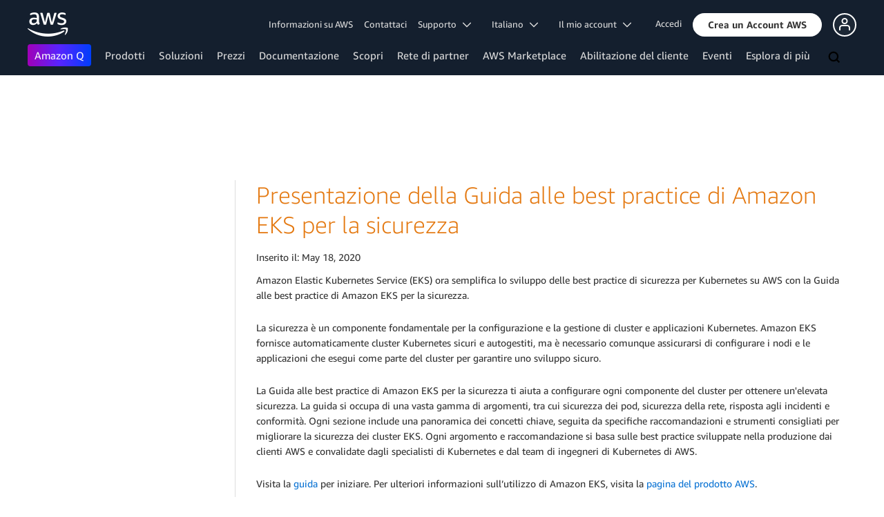

--- FILE ---
content_type: text/html;charset=UTF-8
request_url: https://amazonwebservicesinc.tt.omtrdc.net/m2/amazonwebservicesinc/ubox/raw?mboxPC=1765881840847-890058&mboxSession=1765881840846-372845&uniq=1765881840864-448516
body_size: -81
content:
{"url":"/it_IT/dm/awsm/infrastructure/sign-in-up/sign-up-sign-in","campaignId":"243839","environmentId":"350","userPCId":"1765881840847-890058.44_0"}

--- FILE ---
content_type: text/html;charset=UTF-8
request_url: https://amazonwebservicesinc.tt.omtrdc.net/m2/amazonwebservicesinc/ubox/raw?mboxPC=1765881840847-890058&mboxSession=1765881840846-372845&uniq=1765881840867-790186
body_size: -358
content:
{"url":"/it_IT/dm/awsm/infrastructure/sign-in-up/footer_cta-sign_up","campaignId":"300358","environmentId":"350","userPCId":"1765881840847-890058.44_0"}